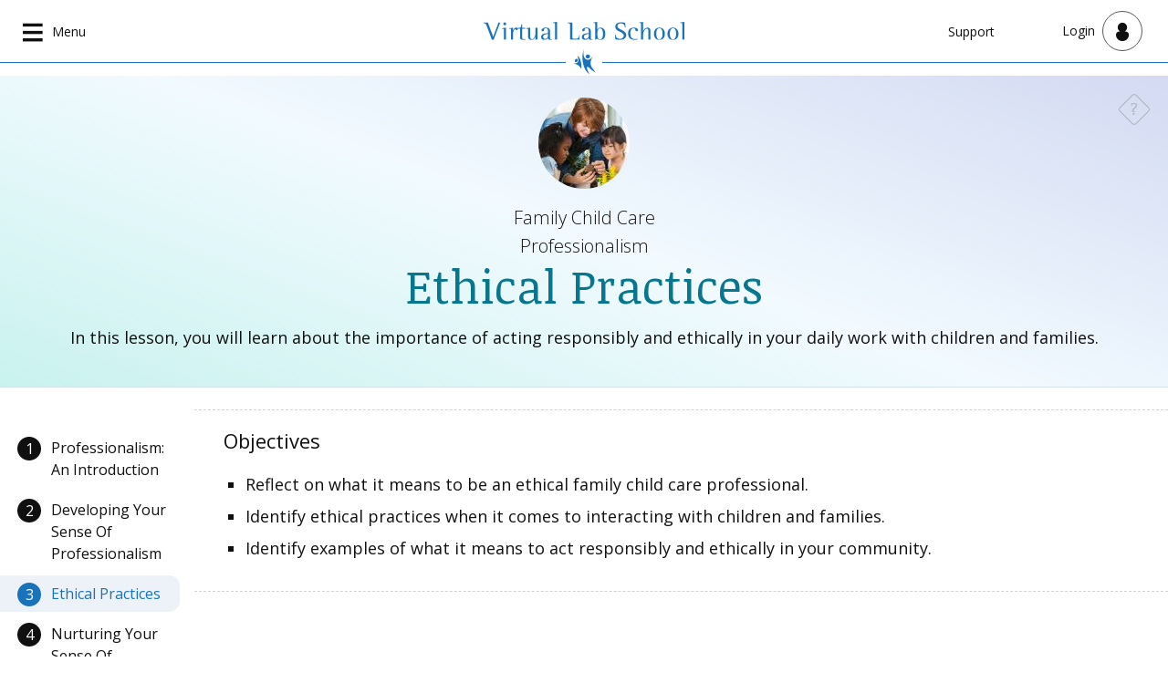

--- FILE ---
content_type: text/html; charset=UTF-8
request_url: https://www.virtuallabschool.org/fcc/professionalism/lesson-3
body_size: 13421
content:

<!DOCTYPE html>
<html lang="en" dir="ltr">
  <head>
    <meta charset="utf-8" />
<script async src="/sites/default/files/google_analytics/gtag.js?t9h4iq"></script>
<script>window.dataLayer = window.dataLayer || [];function gtag(){dataLayer.push(arguments)};gtag("js", new Date());gtag("set", "developer_id.dMDhkMT", true);gtag("config", "UA-45937102-1", {"groups":"default","anonymize_ip":true,"page_placeholder":"PLACEHOLDER_page_path","allow_ad_personalization_signals":false});</script>
<link rel="apple-touch-icon" sizes="180x180" href="/themes/custom/vls/assets/images/apple-touch-icon.png?v=69BzlyRk9Q"/>
<link rel="icon" type="image/png" sizes="32x32" href="/themes/custom/vls/assets/images/favicon-32x32.png?v=69BzlyRk9Q"/>
<link rel="icon" type="image/png" sizes="16x16" href="/themes/custom/vls/assets/images/favicon-16x16.png?v=69BzlyRk9Q"/>
<link rel="shortcut icon" href="/themes/custom/vls/assets/images/favicon.ico?v=69BzlyRk9Q"/>
<meta name="msapplication-TileColor" content="#3774a9"/>
<meta name="theme-color" content="#3774a9"/>
<meta name="favicon-generator" content="Drupal responsive_favicons + realfavicongenerator.net" />
<meta name="Generator" content="Drupal 10 (https://www.drupal.org)" />
<meta name="MobileOptimized" content="width" />
<meta name="HandheldFriendly" content="true" />
<meta name="viewport" content="width=device-width, initial-scale=1.0" />
<link rel="canonical" href="https://www.virtuallabschool.org/fcc/professionalism/lesson-3" />
<link rel="shortlink" href="https://www.virtuallabschool.org/node/12801" />

    <title>Ethical Practices | Virtual Lab School</title>
    <link rel="stylesheet" media="all" href="/sites/default/files/css/css_fAe89HMT7VwhU2xm_wbuTCzEfetVEZirXuIrQffdr70.css?delta=0&amp;language=en&amp;theme=vls&amp;include=eJxtylEOwyAMA9ALoXIkFCClqSigOHTd7VdNmvax_UT2cwhgC9J2TtbVJ2BJmcKgwgjUcqBkcooJw9HvL_e_fAhSmFq4mYtsxhr4Gh2cwyr1rvD3xkrVpa7ss85BdaGdLjdIqSiNDR_-yjLbmLEKNs4OTxgfPhLYncIP-Pddjp5nvanCr70Z3qnUHqm-AOeJXYc" />
<link rel="stylesheet" media="all" href="https://fonts.googleapis.com/css?family=Noticia+Text:400,700|Open+Sans:300,400,600,700,800&amp;display=swap" />
<link rel="stylesheet" media="all" href="/sites/default/files/css/css_ieqwDmg8_ASlns_LmBTQs3obOos_dahWVjutsw-P3BA.css?delta=2&amp;language=en&amp;theme=vls&amp;include=eJxtylEOwyAMA9ALoXIkFCClqSigOHTd7VdNmvax_UT2cwhgC9J2TtbVJ2BJmcKgwgjUcqBkcooJw9HvL_e_fAhSmFq4mYtsxhr4Gh2cwyr1rvD3xkrVpa7ss85BdaGdLjdIqSiNDR_-yjLbmLEKNs4OTxgfPhLYncIP-Pddjp5nvanCr70Z3qnUHqm-AOeJXYc" />
<link rel="stylesheet" media="all" href="/sites/default/files/css/css_TeV-BFCBs779pl-e3v9If25R_fdX4vs-SPjNRXSr7HM.css?delta=3&amp;language=en&amp;theme=vls&amp;include=eJxtylEOwyAMA9ALoXIkFCClqSigOHTd7VdNmvax_UT2cwhgC9J2TtbVJ2BJmcKgwgjUcqBkcooJw9HvL_e_fAhSmFq4mYtsxhr4Gh2cwyr1rvD3xkrVpa7ss85BdaGdLjdIqSiNDR_-yjLbmLEKNs4OTxgfPhLYncIP-Pddjp5nvanCr70Z3qnUHqm-AOeJXYc" />

    
  </head>
  <body class="page-node-12801 path-fcc-professionalism-lesson-3 user-not-logged-in path-node page-node-type-lesson">
        <a href="#main-content" class="visually-hidden focusable">
      Skip to main content
    </a>
    
      <div class="dialog-off-canvas-main-canvas" data-off-canvas-main-canvas>
    <div class="layout-container">
  <header role="banner" class="header">
    <div class="navigation navbar">
      <div class="header--left primary-menu--outer-wrapper dropdown">
        <button class="btn btn-secondary dropdown-toggle hamburger-icon" type="button" id="primaryMenuDropdown" data-toggle="dropdown" aria-label="Open main navigation" aria-haspopup="true" aria-expanded="false">
          <span class="btn-label btn-label__main-menu">Menu</span>
        </button>
                <nav class="dropdown-menu" aria-labelledby="primaryMenuDropdown">
    
<div class="views-exposed-form bef-exposed-form block-block-header-global-search" data-bef-auto-submit="" data-bef-auto-submit-delay="500" data-bef-auto-submit-minimum-length="3" data-bef-auto-submit-full-form="" data-drupal-selector="views-exposed-form-vls-global-search-page-1" id="block-block-header-global-search">
  
    
      <form action="/search/site" method="get" id="views-exposed-form-vls-global-search-page-1-form-1" accept-charset="UTF-8">
  <div class="form-group js-form-item form-item js-form-type-textfield form-item-search-api-fulltext js-form-item-search-api-fulltext">
      <label for="edit-search-api-fulltext">Enter terms to search</label>
        <input data-drupal-selector="edit-search-api-fulltext" type="text" id="edit-search-api-fulltext" name="search_api_fulltext" value="" size="30" maxlength="128" placeholder="search" class="form-text form-control" />

        </div>
<div data-drupal-selector="edit-actions" class="form-actions js-form-wrapper form-wrapper edit-actions" id="edit-actions"><input data-bef-auto-submit-click="" data-drupal-selector="edit-submit-vls-global-search" type="submit" id="edit-submit-vls-global-search" value="Search" class="button js-form-submit form-submit btn btn-primary" title="Submit" />
</div>


</form>

  </div>

  
                  <ul class="vls-main-menu">
                                  
                    
                      
      <li class="vls-main-menu--item vls-professional-development vls-main-menu--item vls-main-menu--item__expanded">
                                <a href="/learn" class="vls-main-menu--link vls-icon" data-drupal-link-system-path="learn">VLS Professional Development</a>
                                    <ul class="vls-main-menu--submenu">
                                  
            
      <li class="vls-main-menu--submenu-item infants--toddlers">
                                <a href="/infant-toddler" class="vls-main-menu--link" data-drupal-link-system-path="taxonomy/term/137">Infants &amp; Toddlers</a>
              </li>
                              
            
      <li class="vls-main-menu--submenu-item preschool">
                                <a href="/preschool" class="vls-main-menu--link" data-drupal-link-system-path="taxonomy/term/138">Preschool</a>
              </li>
                              
            
      <li class="vls-main-menu--submenu-item school-age">
                                <a href="/school-age" class="vls-main-menu--link" data-drupal-link-system-path="taxonomy/term/139">School-Age</a>
              </li>
                              
            
      <li class="vls-main-menu--submenu-item family-child-care">
                                <a href="/fcc" class="vls-main-menu--link" data-drupal-link-system-path="taxonomy/term/8286">Family Child Care</a>
              </li>
                              
            
      <li class="vls-main-menu--submenu-item youth">
                                <a href="/youth" class="vls-main-menu--link" data-drupal-link-system-path="taxonomy/term/12201">Youth</a>
              </li>
                              
            
      <li class="vls-main-menu--submenu-item training--curriculum-specialist">
                                <a href="/tcs" class="vls-main-menu--link" data-drupal-link-system-path="taxonomy/term/140">Training &amp; Curriculum Specialist</a>
              </li>
                              
            
      <li class="vls-main-menu--submenu-item management">
                                <a href="/management" class="vls-main-menu--link" data-drupal-link-system-path="taxonomy/term/141">Management</a>
              </li>
                              
            
      <li class="vls-main-menu--submenu-item focused-topics">
                                <a href="/focused-topics" class="vls-main-menu--link" data-drupal-link-system-path="taxonomy/term/8736">Focused Topics</a>
              </li>
                              
            
      <li class="vls-main-menu--submenu-item about-vls">
                                <a href="/about" class="vls-main-menu--link" data-drupal-link-system-path="node/4533">About VLS</a>
              </li>
                              
            
      <li class="vls-main-menu--submenu-item support">
                                <a href="/support" class="vls-main-menu--link" data-drupal-link-system-path="node/4532">Support</a>
              </li>
                              
            
      <li class="vls-main-menu--submenu-item news">
                                <a href="/news" class="vls-main-menu--link" data-drupal-link-system-path="news">News</a>
              </li>
        </ul>
  
              </li>
                              
            
      <li class="vls-main-menu--item elm-curriculum">
                                <a href="/elm-curriculum" class="vls-main-menu--link">ELM Curriculum</a>
              </li>
        </ul>
  


</nav>

      </div>
      <div class="header--middle">
                
<div id="block-vls-branding" class="block-vls-branding">
  
    
      <div class="navbar-header">
    <a class="navbar-brand" href="/" title="Virtual Lab School" rel="home">
      <img src="/themes/custom/vls/assets/images/vls-logo-text.svg" alt="" class="navbar-brand--logo" />
      <img src="/themes/custom/vls/assets/images/vls-logo-text-short.svg" alt="" class="navbar-brand--logo-short" />
      <h1 class="sr-only">Virtual Lab School</h1>
    </a>
  </div>
  </div>

      </div>
      <div class="header--right">
                <nav role="navigation" aria-labelledby="block-navbarsupport-menu" id="block-navbarsupport">
            
  <h2 class="visually-hidden" id="block-navbarsupport-menu">Navbar Support</h2>
  

        
                  <ul class="vls-navbar-support-menu">
                                  
            
      <li class="vls-navbar-support-menu--item support">
                                <a href="/support" class="d-none d-md-flex vls-navbar-support-menu--link" data-drupal-link-system-path="node/4532">Support</a>
              </li>
        </ul>
  


  </nav>

        <div class="secondary-menu dropdown">
          <button class="btn btn-secondary dropdown-toggle" type="button" id="secondaryMenuDropdown" data-toggle="dropdown" aria-label="Open user menu" aria-haspopup="true" aria-expanded="false">
                          <span class="btn-label btn-label__login">Login</span>
                      </button>
          <div class="secondary-menu--inner-wrapper dropdown-menu" aria-labelledby="secondaryMenuDropdown">
                          
<div id="block-userlogin" role="form" class="secondary-menu--login">
  
      <h2 class="secondary-menu--login__title h6" title="Registration is currently limited to VLS Partner Programs only. For more information, or to inquire about your program becoming a partner, visit our Support page.">Installation Staff Login</h2>
    
      <form class="user-login-form" data-drupal-selector="user-login-form" action="/fcc/professionalism/lesson-3?destination=/fcc/professionalism/lesson-3" method="post" id="user-login-form" accept-charset="UTF-8">
  <div class="form-group js-form-item form-item js-form-type-textfield form-item-name js-form-item-name">
      <label for="edit-name" class="js-form-required form-required">Email or username</label>
        <input autocorrect="none" autocapitalize="none" spellcheck="false" autocomplete="username" data-drupal-selector="edit-name" aria-describedby="edit-name--description" type="text" id="edit-name" name="name" value="" size="15" maxlength="254" class="form-text required form-control" required="required" aria-required="true" />

            <div id="edit-name--description" class="description">
      Enter your email address or username.
    </div>
  </div>
<div class="form-group js-form-item form-item js-form-type-password form-item-pass js-form-item-pass">
      <label for="edit-pass" class="js-form-required form-required">Password</label>
        <input autocomplete="current-password" data-drupal-selector="edit-pass" aria-describedby="edit-pass--description" type="password" id="edit-pass" name="pass" size="15" maxlength="128" class="form-text required form-control" required="required" aria-required="true" />

            <div id="edit-pass--description" class="description">
      Enter the password that accompanies your email address.
    </div>
  </div>
<input autocomplete="off" data-drupal-selector="form-q8hjuwo0wsifaferatosnyeqli1rt4nzxxvz6cqxf7g" type="hidden" name="form_build_id" value="form-Q8hjUWo0WSiFaferaToSNYEQLI1RT4nZxXVZ6cQXf7g" class="form-control" />
<input data-drupal-selector="edit-user-login-form" type="hidden" name="form_id" value="user_login_form" class="form-control" />
<div data-drupal-selector="edit-actions" class="form-actions js-form-wrapper form-wrapper edit-actions--2" id="edit-actions--2"><input data-drupal-selector="edit-submit" type="submit" id="edit-submit" name="op" value="Log in" class="button js-form-submit form-submit btn btn-primary" title="Submit" />
</div>

</form>
<ul><li><a href="/user/password" title="Send password reset instructions via email." class="request-password-link">Reset your password</a></li></ul>
  </div>

                      </div>
        </div>
      </div>
    </div>
    <div class="bowtie"></div>
  </header>

  

    <div class="region-help">
    <div data-drupal-messages-fallback class="hidden"></div>

  </div>


  <main class="main d-sm-flex flex-sm-wrap">
    <a id="main-content" tabindex="-1"></a>
          
  <header class="region-inner-hero col-12 p-0">
    
<div class="views-element-container block-views-block-lessons-block-2" id="block-views-block-lessons-block-2">
  
    
      <div><div class="view view-lessons view-id-lessons view-display-id-block_2 js-view-dom-id-abcbeb05e293f8563a5e1e772d7920a6383b3f7e61575f4a77db8edeb0fccddf">
  
    
      
      <div class="view-content">
          <div class="views-row inner-hero">
    <div class="container">
      <aside class="help-container">
        <a class="help-icon" href="/support/articles/lesson-overview" title="Related support" target="_blank"><span class="help-text">?</span><span class="sr-only">Need additional clarification? Click to open the support page for this content.</span></a>
      </aside><div class="views-field views-field-field-track-image"><div class="field-content">  <img loading="lazy" src="/sites/default/files/styles/thumbnail/public/prof_DC_iStock_000062994601_Small_1_0.jpg?itok=gXlzmUQo" width="100" height="100" alt="" />


</div></div><div class="views-field views-field-name"><span class="field-content"><a href="/fcc" hreflang="en">Family Child Care</a></span></div><div class="views-field views-field-field-track"><div class="field-content"><a href="/fcc/professionalism" hreflang="en">Professionalism</a></div></div><div class="views-field views-field-title"><h1 class="field-content">Ethical Practices</h1></div><div class="views-field views-field-field-summary"><div class="field-content"><p>In this lesson, you will learn about the importance of acting responsibly and ethically in your daily work with children and families.</p>
</div></div></div>
  </div>

    </div>
  
          </div>
</div>

  </div>

  </header>

    
    
              <aside class="layout-sidebar col-lg-2">
          <div class="region-sidebar">
    
<div class="views-element-container block-views-block-lessons-block-1" id="block-views-block-lessons-block-1">
  
    
      <div>

<nav class="js-view-dom-id-c5ec4b966ee9161708a05dceca9f390950507a3db6aefc2009e5965463886bf7 lessons-navigation">
  
  
  

  
  
  

  <button class="dropdown-toggle" type="button" id="lessonsDropdownButton" data-toggle="dropdown" aria-haspopup="true" aria-expanded="false">Lesson Navigation</button>

  <div class="lessons-dropdown__wrapper">
  
  <ol class="lessons-dropdown__list dropdown-menu" aria-labelledby="lessonsDropdownButton">

          <li class="lessons-dropdown__item dropdown-item  "><div class="views-field views-field-field-lesson-number"><div class="field-content">1</div></div><div class="views-field views-field-title"><span class="field-content"><a href="/fcc/professionalism/lesson-1" hreflang="en">Professionalism: An Introduction</a></span></div></li>
          <li class="lessons-dropdown__item dropdown-item  "><div class="views-field views-field-field-lesson-number"><div class="field-content">2</div></div><div class="views-field views-field-title"><span class="field-content"><a href="/fcc/professionalism/lesson-2" hreflang="en">Developing Your Sense Of Professionalism </a></span></div></li>
          <li class="lessons-dropdown__item dropdown-item  "><div class="views-field views-field-field-lesson-number"><div class="field-content">3</div></div><div class="views-field views-field-title"><span class="field-content"><a href="/fcc/professionalism/lesson-3" hreflang="en">Ethical Practices</a></span></div></li>
          <li class="lessons-dropdown__item dropdown-item  "><div class="views-field views-field-field-lesson-number"><div class="field-content">4</div></div><div class="views-field views-field-title"><span class="field-content"><a href="/fcc/professionalism/lesson-4" hreflang="en">Nurturing Your Sense Of Professionalism</a></span></div></li>
    
  </ol>

</div>

    

  
  

  
  
</nav>
</div>

  </div>

  </div>

      </aside>
        
        <div class="layout-content p-0 container-fluid col-sm-12 col-lg-10 col-xl-8 ml-xl-0">
                        <div class="container__has-sidebar">
                    <div class="region-content">
    
<div id="block-vls-content" class="block-vls-content">
  
    
      


<article data-history-node-id="12801" id="full-lesson-12801">
  <div>
        
  <div class="field field--name-field-objectives field--type-text-long field--label-above">
    <div class="field__label">Objectives</div>
              <div class="field__item"><ul><li>Reflect on what it means to be an ethical family child care professional.</li><li>Identify ethical practices when it comes to interacting with children and families.</li><li>Identify examples of what it means to act responsibly and ethically in your community.</li></ul></div>
          </div>


    
    

    
      <h2 class="field-content-section learn">
      <span class="field-content-section__text">Learn</span>
    </h2>
          <div class="field field--name-body field--type-text-with-summary field--label-hidden" id="learn">
        <h2 class="know-heading">Know</h2><blockquote><p>“Your beliefs become your thoughts. Your thoughts become your words. Your words become your actions. Your actions become your habits. Your habits become your values. Your values become your destiny.”<cite> — Unknown</cite></p></blockquote><p>As a family child care provider, you may be faced with challenging ethical issues. Being reflective as a child care provider and living your core values are critical traits, because you work with our country’s most precious resource: young children. Protecting the privacy of children and their families should always be foremost in your mind. You should have well-planned procedures for addressing complex situations, as ethical dilemmas can occur in your home and out in the community. So where do you find informed solutions about the challenging situations that you face and how do you reflect on ethical behavior?</p><p>The National Association for the Education of Young Children (NAEYC), the largest professional organization in the field of early care and education, has developed the Code of Ethical Conduct to guide professional behavior and to support child care providers in moral and ethical implications. The code of ethics describes what the child care profession should be, how providers should behave, and the values and moral obligations that professionals are expected to honor. While the Code of Ethical Conduct will help you navigate ethical issues that you face in your daily work, it really is the foundation for all your work with children and families.</p><p>One of the authors of the NAEYC Code of Ethical Conduct, Stephanie Feeney, describes terms that are often used in discussions of personal and professional ethics in a 2010 article in<em> Young Children </em>(p. 73):</p><div class="my-5" style="background-color:#FBF8F1;padding:1em;"><p><strong>Ethics</strong> is the study of right and wrong, duties and obligations. It involves critical reflection on morality and the ability to make choices between values and to examine the moral dimensions of relationships.</p><p><strong>Professional Ethics</strong> involves reflection on professional responsibility that is carried out collectively and systematically by the membership of a profession. Professional ethical judgments are a guide to what we ought to do and not do as professionals.</p><p><strong>Code of Ethics</strong> is a document that maps the profession’s responsibility to society. It conveys a sense of the mission of a field and acknowledges the obligations its members share in meeting their responsibilities. It supports practitioners in their work, so they base their decisions not on their individual values and morality, but on the core values of the profession.</p><p><strong>Ethical Responsibilities </strong>are behaviors that one must or must not engage in. Ethical responsibilities are clearly defined and spelled out in the Code of Ethical Conduct.</p></div><p>A professional code of ethics can be of assistance when making professional decisions. It provides those who work with vulnerable populations (including children, youth, and individuals with disabilities) with a framework for addressing problems that may arise in daily interactions</p><h3>The Importance of Being an Ethical Child Care Provider</h3><h4>Responsible and Ethical Practices</h4><p>Participation in professional development opportunities can help ensure that you are aware of responsible and ethical practices in your work with families and children. Belonging to a supportive group with other family child care providers where you can process ethical issues and confidentially share experiences can help you as you make decisions for your program. Some family child care providers are able to do this locally in face-to-face meetings, and others may join online groups.</p><p class="eos-replaced">In your work with families, you will encounter different parenting practices and beliefs. Situations may arise where you will need the guidance of other providers to learn how to work in collaboration with families who may have different beliefs and child-rearing practices from your own.</p><h4>Professional Ethics Lived Day by Day</h4><p class="eos-replaced">Professional ethics are not something to review and then place in a drawer; they are lived every day in discussions with children, in supporting families from different backgrounds, and in participating in community partnerships. Adhering to high-quality professional standards is critical for children and families in your care.</p><p class="eos-replaced">Your ethical responsibilities include a commitment to children, families, and the community. As a family child care provider you are responsible for providing safe, healthy, and responsive care to all children. You are also responsible for collaborating with families to support children’s optimal learning and development. Lastly, you have a responsibility to the community to provide high quality care that meets the various needs of families.</p><p>You have an obligation to act responsibly and ethically at all times. You are accountable for your actions and maintaining high professional standards should always be your priority.</p><p>In the <em>Acting Responsibly and Ethically</em> resource located in the Learn section of this lesson, you can find examples of codes of ethical conduct. One valuable resource for family child care professionals is the <a href="https://www.naeyc.org/sites/default/files/globally-shared/downloads/PDFs/resources/position-statements/Ethics%20Position%20Statement2011_09202013update.pdf" target="_new">NAEYC Professional Code of Ethical Conduct and Statement of Commitment</a>, which outlines core values and ethical responsibilities specific to working with young children, families, colleagues, and the community.</p><p>Your core values and philosophy will guide professional behavior. Knowing this information should be of particular importance to you and your work.</p><h3>Maintaining Confidentiality: Children and Families</h3><div class="my-5" style="background-color:#F9F0FF;margin:1em auto;padding:1em;"><p><em>Lani, a friend of yours, dropped by your home and saw one of the children you provide care for, Millie, age 6, engaging in some challenging behavior. Lani is curious about the way you are coping with 6-year old Millie’s behaviors. On Sunday, during lunch at a local restaurant Lani asks you what is going on with little Millie that is causing her to “act up” and what you are doing about it. Lani is also a friend of Millie’s aunt and she wants to reassure her that you are addressing Millie’s challenging behavior.</em></p><p><em>You respond to Lani, “I am working with Millie and her parents to address her behavior.” You are careful not to discuss confidential information about any individual child or family with Lani or any other adult other than Millie’s parents. You are a professional with a strong understanding of the importance of maintaining confidentiality about the children you care for each day.</em></p></div><p>Maintaining confidentiality is a crucial part of professionalism. State and federal laws (e.g., the Privacy Act of 1974) protect individuals’ right to privacy. As a family child care provider, you should respect and protect the privacy of <em>all </em>children and families. When you work so closely together on behalf of children and families, you may become friends with some families. You may also encounter friends and relatives of children you care for when you are out in the community.</p><p>When you attend events in your community, you may be asked confidential information about a child by someone who is not the child’s parent. You may only share confidential information about a child with the child’s parents and those professionals for whom the parents have signed a release of information form, such as a school district special educator, a social worker, etc. <em>Always talk with the child’s parents about who is allowed to have confidential information about their child.</em><strong> </strong>In the example above, it would be a breach of confidentiality for you to discuss Millie’s behavior with anyone except her parents.</p><p>Confidentiality and maintaining a professional image on social media and networking sites is also important.&nbsp; Information you may choose to share on your personal page could have a long-term professional effect on you and your family child care business. Photographs or information about children and families should never be shared on social media without permission from parents. You should always consider how new technologies can affect children and families and respect confidentiality at all times.&nbsp;</p><p>It is your responsibility to familiarize yourself with your local licensing requirements for confidentiality as they pertain to children and families.&nbsp;You can address confidentiality in your parent handbook that you will provide to each family. Parents need to know you will always maintain their trust and confidence. If you employ an assistant or volunteer in your child care home, you must be sure that he or she is made aware of the importance of maintaining confidentiality. Your family members who are regularly in your home must also maintain confidentiality about the children you serve and their families.</p><h4>Mandated Reporters</h4><p>Another aspect of professionalism is always being aware of child abuse and neglect policies. It is important that you understand your role in making sure that children in your care are safe and secure. If you are a licensed family child care provider, you may be required to complete training on the role of a mandated reporter.&nbsp;Refer back to the Family Child Care Child Abuse courses if you need a refresher on your role as a mandated reporter.&nbsp;</p><h2 class="see-heading">See</h2><p>As a family child care provider, you are the person families and children will look to for guidance on difficult decisions. In working with children birth to age eight, you can always refer to the <em>NAEYC Professional Code of Ethical Conduct and Statement of Commitment</em> to guide you in decision-making. Your core values and philosophy will guide professional behavior. Watch the video below to learn more about how ethics impacts your role as a provider.</p><div class="eos-replaced"><figure class="vls-video"><header><h1>Ethical Practices</h1></header><p><video class="vls_video" controls crossorigin="anonymous" data-mediaid="6065" preload="auto">
                <source src="https://stream.virtuallabschool.org/professionalism/6065/6065-480.mp4" type="video/mp4">
                <track kind="captions" label="English" src="https://stream.virtuallabschool.org/professionalism/6065/6065.vtt" srclang="en">
                Video not available
            </video></p><figcaption>Hear providers as they reflect on the importance of being ethical.</figcaption></figure></div><h2 class="do-heading">Do</h2><p>Acting responsibly and ethically should be at the core of your practice as a family child care professional. In your daily interactions with children, families, and community members, engage in the following:</p><ul><li>Keep information about children and their families confidential. This refers to reviewing child and family records or having conversations with other people you know in the community. &nbsp;</li><li>When you know confidential information about a child or family member, use that information to support and provide resources for them, not to place your own personal judgement. If individuals ask you for confidential information about children that you care for in your home (or their families), explain to them that you are unable to share confidential information.</li><li class="eos-replaced">Treat each child and family member with respect and acknowledge individual differences. Get to know the children in your care (and their families) and incorporate those interests or practices in your daily work.</li><li class="eos-replaced">Plan experiences and provide materials free from negative assumptions.</li><li>Recognize and celebrate the contributions of each child and family in your care.</li><li>Act in a responsible, reliable, and dependable manner.</li><li>Support practices that are ethical, responsible, and developmentally appropriate. Familiarize yourself with your licensing authority’s regulations, standards, and expectations for professional behavior.</li></ul><p>The contents of this Do list are also available in the Learn section attachments section. You may want to refer to it in your daily work.</p>
      </div>
      
      <div class="field field--name-field-learn-activities-nodes field--type-entity-reference field--label-hidden field__items">
              <div class="field__item">
  
<a href="/fcc/professionalism/lesson-3/act/20591" class="activity-node-wrapper" rel="bookmark" target="_blank">
  <article data-history-node-id="20591" class="guide">

    
          <h2><span>Acting Responsibly and Ethically</span>

      </h2>
        

    
    <div class="activity-node-content">
          To cultivate your professionalism, employ these tips in your daily practice
        </div>
    
                                

  </article>
</a>
</div>
          </div>
  
      <h2 class="field-content-section explore">
      <span class="field-content-section__text">Explore</span>
    </h2>
          <div class="field field--name-field-directions field--type-text-long field--label-hidden field__item" id="explore">
        <p>Ethical dilemmas occur from time to time in family child care programs. The National Association for the Education of Young Children’s (NAEYC) Ethics Position Statement provides guidance that can help family child care providers address these dilemmas on ethical responsibilities in their work with children, families, colleagues, and communities. In the <em>Making Ethical Decisions in Early Childhood Settings</em> activity, you will reflect on these guiding principles as you consider how to respond to ethical dilemmas that may arise in your family child care program. Share your responses with your trainer, coach, or family child care administrator.</p>
      </div>
      


      <div class="field field--name-field-explore-activities-nodes field--type-entity-reference field--label-hidden field__items">
              <div class="field__item">
  
<a href="/fcc/professionalism/lesson-3/act/20586" class="activity-node-wrapper" rel="bookmark" target="_blank">
  <article data-history-node-id="20586" class="reflection">

    
          <h2><span>Making Ethical Decisions in Family Child Care Settings </span>

      </h2>
        

    
    <div class="activity-node-content">
          Use your child development knowledge and the NAEYC Code of Ethical Conduct to solve these dilemmas
        </div>
    
                              <div class="field field--name-field-required field--type-boolean field--label-hidden required field__item">Required: Complete and review this document with your trainer, coach, or administrator</div>
                    

  </article>
</a>
</div>
          </div>
  
      <h2 class="field-content-section apply">
      <span class="field-content-section__text">Apply</span>
    </h2>
          <div class="field field--name-field-apply field--type-text-long field--label-hidden field__item" id="apply">
        <p>Review the resources in the <em>Professionalism and Ethics Resources </em>activity to learn more about professionalism and ethical responsibilities to children, youth, and families.</p>
      </div>
      
      <div class="field field--name-field-apply-activities-nodes field--type-entity-reference field--label-hidden field__items">
              <div class="field__item">
  
<a href="/fcc/professionalism/lesson-3/act/25996" class="activity-node-wrapper" rel="bookmark" target="_blank">
  <article data-history-node-id="25996" class="extended-learning">

    
          <h2><span>Professionalism and Ethics Resources   </span>

      </h2>
        

    
    <div class="activity-node-content">
          Increase your awareness of ethical responsibilities
        </div>
    
                                

  </article>
</a>
</div>
          </div>
  
            <div class="field field--name-field-glossary field--type-entity-reference-revisions field--label-hidden field__items">
          <h2>Glossary</h2>
                  <div class="field__item">  <div class="paragraph node__content__glossary__item paragraph--type--glossary paragraph--view-mode--default">
          <dt class="node__content__glossary__term">Code of Ethics:</dt>
      <dd>A document that lists the obligations of professionals in a field, including their responsibility to society and to those they interact with; it allows practitioners to base their decisions on the core values of the profession rather than their individual values (Feeney, 2010)</dd>
      </div>
</div>
                  <div class="field__item">  <div class="paragraph node__content__glossary__item paragraph--type--glossary paragraph--view-mode--default">
          <dt class="node__content__glossary__term">Ethics:</dt>
      <dd>The study of right and wrong, duties, and obligations; it involves critical reflection on morality and the ability to make choices between values and to examine the moral dimensions of relationships (NAEYC, 2011)</dd>
      </div>
</div>
                  <div class="field__item">  <div class="paragraph node__content__glossary__item paragraph--type--glossary paragraph--view-mode--default">
          <dt class="node__content__glossary__term">Professional Ethics:</dt>
      <dd>Professional responsibility that is carried out collectively and systematically by the membership of a profession; a guide to what we ought to do and not do as professionals (Feeney, 2010)</dd>
      </div>
</div>
              </div>
      <div id="vls-lesson-assessment-form"><h2 class="field-content-section demonstrate">
  <span class="field-content-section__text">Demonstrate</span>
</h2>
<form class="vls-assessment-form" data-drupal-selector="vls-assessment-form" action="/fcc/professionalism/lesson-3" method="post" id="demonstrate" accept-charset="UTF-8">
  <fieldset data-twig-suggestion="vls_assessment_form" data-drupal-selector="edit-question-0" id="edit-question-0--wrapper" class="fieldgroup form-composite required js-form-item form-item js-form-wrapper form-wrapper" required="required" aria-required="true" role="radiogroup">
      <legend>
    <span class="fieldset-legend js-form-required form-required">True or false? You may share confidential information about a child or youth with anyone who asks.</span>
  </legend>
  <div class="fieldset-wrapper">
            <div id="edit-question-0"><div class="form-group js-form-item form-item js-form-type-radio form-item-question-0 js-form-item-question-0">
        <input data-twig-suggestion="vls_assessment_form" data-drupal-selector="edit-question-0-0" type="radio" id="edit-question-0-0" name="question_0" value="0" class="form-radio form-control" />

        <label for="edit-question-0-0" class="option">True</label>
      </div>
<div class="form-group js-form-item form-item js-form-type-radio form-item-question-0 js-form-item-question-0">
        <input data-twig-suggestion="vls_assessment_form" data-drupal-selector="edit-question-0-1" type="radio" id="edit-question-0-1" name="question_0" value="1" class="form-radio form-control" />

        <label for="edit-question-0-1" class="option"> False</label>
      </div>
</div>

          </div>
</fieldset>
<div class="feedback feedback--" id="feedback_for_question_0"></div><input autocomplete="off" data-drupal-selector="form-ibrmtdnfi2zgqt8totnrmsioubi-z0ok4ohmxa-r0s" type="hidden" name="form_build_id" value="form-_ibrMTDnfi2ZgQT8TOTnRMsiouBI_Z0oK4OhMxA-R0s" class="form-control" />
<input data-drupal-selector="edit-vls-assessment-form" type="hidden" name="form_id" value="vls_assessment_form" class="form-control" />
<fieldset data-twig-suggestion="vls_assessment_form" data-drupal-selector="edit-question-1" id="edit-question-1--wrapper" class="fieldgroup form-composite required js-form-item form-item js-form-wrapper form-wrapper" required="required" aria-required="true" role="radiogroup">
      <legend>
    <span class="fieldset-legend js-form-required form-required">Which of the following can help the most when you need assistance making professional decisions?</span>
  </legend>
  <div class="fieldset-wrapper">
            <div id="edit-question-1"><div class="form-group js-form-item form-item js-form-type-radio form-item-question-1 js-form-item-question-1">
        <input data-twig-suggestion="vls_assessment_form" data-drupal-selector="edit-question-1-0" type="radio" id="edit-question-1-0" name="question_1" value="0" class="form-radio form-control" />

        <label for="edit-question-1-0" class="option">Input from the child’s or youth’s past caregivers and teachers.</label>
      </div>
<div class="form-group js-form-item form-item js-form-type-radio form-item-question-1 js-form-item-question-1">
        <input data-twig-suggestion="vls_assessment_form" data-drupal-selector="edit-question-1-1" type="radio" id="edit-question-1-1" name="question_1" value="1" class="form-radio form-control" />

        <label for="edit-question-1-1" class="option">Insights from the latest professional journal article.</label>
      </div>
<div class="form-group js-form-item form-item js-form-type-radio form-item-question-1 js-form-item-question-1">
        <input data-twig-suggestion="vls_assessment_form" data-drupal-selector="edit-question-1-2" type="radio" id="edit-question-1-2" name="question_1" value="2" class="form-radio form-control" />

        <label for="edit-question-1-2" class="option">Guidance from your trainer, coach, or administrator, as well as from  a professional code of ethics such as the NAEYC Professional Code of Ethical Conduct and Statement of Commitment or the National After School Association Code of Ethics.</label>
      </div>
<div class="form-group js-form-item form-item js-form-type-radio form-item-question-1 js-form-item-question-1">
        <input data-twig-suggestion="vls_assessment_form" data-drupal-selector="edit-question-1-3" type="radio" id="edit-question-1-3" name="question_1" value="3" class="form-radio form-control" />

        <label for="edit-question-1-3" class="option">Advice you receive from friends.</label>
      </div>
</div>

          </div>
</fieldset>
<div class="feedback feedback--" id="feedback_for_question_1"></div><fieldset data-twig-suggestion="vls_assessment_form" data-drupal-selector="edit-question-2" id="edit-question-2--wrapper" class="fieldgroup form-composite required js-form-item form-item js-form-wrapper form-wrapper" required="required" aria-required="true" role="radiogroup">
      <legend>
    <span class="fieldset-legend js-form-required form-required">Finish this statement: Sharing on social media should be…</span>
  </legend>
  <div class="fieldset-wrapper">
            <div id="edit-question-2"><div class="form-group js-form-item form-item js-form-type-radio form-item-question-2 js-form-item-question-2">
        <input data-twig-suggestion="vls_assessment_form" data-drupal-selector="edit-question-2-0" type="radio" id="edit-question-2-0" name="question_2" value="0" class="form-radio form-control" />

        <label for="edit-question-2-0" class="option">used to freely share photos of children and families in your program.</label>
      </div>
<div class="form-group js-form-item form-item js-form-type-radio form-item-question-2 js-form-item-question-2">
        <input data-twig-suggestion="vls_assessment_form" data-drupal-selector="edit-question-2-1" type="radio" id="edit-question-2-1" name="question_2" value="1" class="form-radio form-control" />

        <label for="edit-question-2-1" class="option">used to share program rosters and families’ contact information.</label>
      </div>
<div class="form-group js-form-item form-item js-form-type-radio form-item-question-2 js-form-item-question-2">
        <input data-twig-suggestion="vls_assessment_form" data-drupal-selector="edit-question-2-2" type="radio" id="edit-question-2-2" name="question_2" value="2" class="form-radio form-control" />

        <label for="edit-question-2-2" class="option">handled carefully; children’s and families’ confidentiality must be maintained at all times.</label>
      </div>
<div class="form-group js-form-item form-item js-form-type-radio form-item-question-2 js-form-item-question-2">
        <input data-twig-suggestion="vls_assessment_form" data-drupal-selector="edit-question-2-3" type="radio" id="edit-question-2-3" name="question_2" value="3" class="form-radio form-control" />

        <label for="edit-question-2-3" class="option">prohibited from all early care and education programs. </label>
      </div>
</div>

          </div>
</fieldset>
<div class="feedback feedback--" id="feedback_for_question_2"></div>
</form>
</div>
  <div class="field field--name-field-references-resources field--type-text-long field--label-above">
    <div class="field__label">References &amp; Resources</div>
              <div class="field__item"><p>Bruno, H. E. &amp; Copeland, T. (2012). <em>Managing legal risks in early childhood programs</em>. New York: Teachers College Press.</p><p>Feeney, S. (2010). Ethics today in early care and education: Review, reflection, and the future. <em>Young Children, 65</em>(2), 72-77.</p><p>Feeney, S., Freeman, N. K., &amp; Pizzolongo, P. (2012). <em>Ethics and the early childhood educator: Using</em> <em>the NAEYC code </em>(2nd ed.)<em>.</em> Washington, DC: National Association for the Education of Young Children.</p><p>National After School Association. (2009). <em>National After School Association Code of Ethics</em>. Retrieved from <a href="https://naaweb.org/resources/code-of-ethics" target="_blank">https://naaweb.org/resources/code-of-ethics</a></p><p paraeid="{24a91073-34c7-47ab-8514-93fb642751b2}{130}" paraid="1013429965">National Association for the Education of Young Children. (2011). <em>Code of ethical conduct and statement of commitment</em>.&nbsp;<a href="https://www.naeyc.org/sites/default/files/globally-shared/downloads/PDFs/resources/position-statements/Ethics%20Position%20Statement2011_09202013update.pdf">https://www.naeyc.org/sites/default/files/globally-shared/downloads/PDFs/resources/position-statements/Ethics%20Position%20Statement2011_09202013update.pdf</a></p><p>National Association for the Education of Young Children. (2019). <em>NAEYC professional standards and competencies for early childhood educators: A position statement of the National Association for the Education of Young Children</em>.<a href="https://www.naeyc.org/sites/default/files/globally-shared/downloads/PDFs/resources/position-statements/standards_and_competencies_ps.pdf">&nbsp;https://www.naeyc.org/sites/default/files/globally-shared/downloads/PDFs/resources/position-statements/standards_and_competencies_ps.pdf</a></p><p>National Association for Family Child Care. (2017). <em>Quality standards for NAFCC accreditation.&nbsp;</em> <a href="https://nafcc.org/accreditation/">https://nafcc.org/accreditation/</a></p></div>
          </div>

  </div>
</article>

  </div>

<div id="block-vlslessonnavigation" class="block-vlslessonnavigation">
  
    
      <div class="d-flex justify-content-between my-5 vls-lesson-navigation-block-container"><a href="/fcc/professionalism/lesson-2" class="vls-btn vls-previous vls-lesson-nav previous-icon previous-link bg-primary text-white text-decoration-none font-weight-bold p-2">Previous Lesson</a><a href="/fcc/professionalism/lesson-4" class="vls-btn vls-next vls-lesson-nav next-icon next-link bg-primary text-white text-decoration-none font-weight-bold p-2">Next Lesson</a></div>

  </div>

  </div>

          
          
                            </div>
                  </div>
    
  </main>

      <footer class="footer">
      

  <div class="footer--links vls-custom-footer w-100">
    
<div id="block-vlsfooter" class="block-vlsfooter">
  
    
      
            <div class="block-content"><div class="vls-bg-gradient-1">
<div class="container py-4">
<div class="row">
<div class="col-12 col-md-8"><a href="/"><img alt="Virtual Lab School" src="https://static.virtuallabschool.org/assets/images/logos/vls-logo-horiz-blue.svg" style="width:240px;"></a>
<ul class="nav flex-column ml-4">
<li class="nav-item"><a class="nav-link disabled" href style="color:#5a5a5a;">Copyright 2023 Virtual Lab School</a></li>
<li class="nav-item"><a class="nav-link disabled" href style="color:#5a5a5a;">USDA Grant 2020-48711-32407</a></li>
<li class="nav-item"><a class="nav-link" href="/legal">Legal: Terms of Use &amp; Privacy Policy</a></li>
</ul>
</div>

<div class="col-12 col-md-4">
<div class="d-md-none w-100 border-top border-vls-mint">&nbsp;</div>

<ul class="nav flex-column pl-2 ml-2 border-vls-mint text-left text-md-right" style="/*border-left:2px dotted rgba(117, 201, 179, .3) !important;*/">
<li class="nav-item"><a class="nav-link" href="/learn">VLS Content</a></li>
<li class="nav-item"><a class="nav-link" href="/about">About VLS</a></li>
<li class="nav-item"><a class="nav-link" href="/news">Discover: News &amp; Articles</a></li>
<li class="nav-item"><a class="nav-link" href="/team">Team &amp; Research</a></li>
<li class="nav-item"><a class="nav-link" href="/support">Support</a></li>
</ul>
</div>
</div>
</div>
</div>

<div class="d-block bg-white p-1">&nbsp;</div>

<div class="d-block bg-vls-blue p-1">&nbsp;</div>
</div>
      
  </div>

  </div>

    </footer>
  
</div>
  </div>

    
    <script type="application/json" data-drupal-selector="drupal-settings-json">{"path":{"baseUrl":"\/","pathPrefix":"","currentPath":"node\/12801","currentPathIsAdmin":false,"isFront":false,"currentLanguage":"en"},"pluralDelimiter":"\u0003","suppressDeprecationErrors":true,"ajaxPageState":{"libraries":"[base64]","theme":"vls","theme_token":null},"ajaxTrustedUrl":{"form_action_p_pvdeGsVG5zNF_XLGPTvYSKCf43t8qZYSwcfZl2uzM":true,"\/fcc\/professionalism\/lesson-3?ajax_form=1":true,"\/search\/site":true},"google_analytics":{"account":"UA-45937102-1","trackOutbound":true,"trackMailto":true,"trackDownload":true,"trackDownloadExtensions":"7z|aac|arc|arj|asf|asx|avi|bin|csv|doc(x|m)?|dot(x|m)?|exe|flv|gif|gz|gzip|hqx|jar|jpe?g|js|mp(2|3|4|e?g)|mov(ie)?|msi|msp|pdf|phps|png|ppt(x|m)?|pot(x|m)?|pps(x|m)?|ppam|sld(x|m)?|thmx|qtm?|ra(m|r)?|sea|sit|tar|tgz|torrent|txt|wav|wma|wmv|wpd|xls(x|m|b)?|xlt(x|m)|xlam|xml|z|zip","trackDomainMode":1},"ajax":{"edit-question-2-3":{"callback":"\\Drupal\\vls_progress\\Form\\VlsAssessmentForm::checkAnswerCallback","wrapper":"feedback_for_question_2","event":"change","url":"\/fcc\/professionalism\/lesson-3?ajax_form=1","httpMethod":"POST","dialogType":"ajax","submit":{"_triggering_element_name":"question_2"}},"edit-question-2-2":{"callback":"\\Drupal\\vls_progress\\Form\\VlsAssessmentForm::checkAnswerCallback","wrapper":"feedback_for_question_2","event":"change","url":"\/fcc\/professionalism\/lesson-3?ajax_form=1","httpMethod":"POST","dialogType":"ajax","submit":{"_triggering_element_name":"question_2"}},"edit-question-2-1":{"callback":"\\Drupal\\vls_progress\\Form\\VlsAssessmentForm::checkAnswerCallback","wrapper":"feedback_for_question_2","event":"change","url":"\/fcc\/professionalism\/lesson-3?ajax_form=1","httpMethod":"POST","dialogType":"ajax","submit":{"_triggering_element_name":"question_2"}},"edit-question-2-0":{"callback":"\\Drupal\\vls_progress\\Form\\VlsAssessmentForm::checkAnswerCallback","wrapper":"feedback_for_question_2","event":"change","url":"\/fcc\/professionalism\/lesson-3?ajax_form=1","httpMethod":"POST","dialogType":"ajax","submit":{"_triggering_element_name":"question_2"}},"edit-question-1-3":{"callback":"\\Drupal\\vls_progress\\Form\\VlsAssessmentForm::checkAnswerCallback","wrapper":"feedback_for_question_1","event":"change","url":"\/fcc\/professionalism\/lesson-3?ajax_form=1","httpMethod":"POST","dialogType":"ajax","submit":{"_triggering_element_name":"question_1"}},"edit-question-1-2":{"callback":"\\Drupal\\vls_progress\\Form\\VlsAssessmentForm::checkAnswerCallback","wrapper":"feedback_for_question_1","event":"change","url":"\/fcc\/professionalism\/lesson-3?ajax_form=1","httpMethod":"POST","dialogType":"ajax","submit":{"_triggering_element_name":"question_1"}},"edit-question-1-1":{"callback":"\\Drupal\\vls_progress\\Form\\VlsAssessmentForm::checkAnswerCallback","wrapper":"feedback_for_question_1","event":"change","url":"\/fcc\/professionalism\/lesson-3?ajax_form=1","httpMethod":"POST","dialogType":"ajax","submit":{"_triggering_element_name":"question_1"}},"edit-question-1-0":{"callback":"\\Drupal\\vls_progress\\Form\\VlsAssessmentForm::checkAnswerCallback","wrapper":"feedback_for_question_1","event":"change","url":"\/fcc\/professionalism\/lesson-3?ajax_form=1","httpMethod":"POST","dialogType":"ajax","submit":{"_triggering_element_name":"question_1"}},"edit-question-0-1":{"callback":"\\Drupal\\vls_progress\\Form\\VlsAssessmentForm::checkAnswerCallback","wrapper":"feedback_for_question_0","event":"change","url":"\/fcc\/professionalism\/lesson-3?ajax_form=1","httpMethod":"POST","dialogType":"ajax","submit":{"_triggering_element_name":"question_0"}},"edit-question-0-0":{"callback":"\\Drupal\\vls_progress\\Form\\VlsAssessmentForm::checkAnswerCallback","wrapper":"feedback_for_question_0","event":"change","url":"\/fcc\/professionalism\/lesson-3?ajax_form=1","httpMethod":"POST","dialogType":"ajax","submit":{"_triggering_element_name":"question_0"}}},"better_exposed_filters":{"autosubmit_exclude_textfield":true},"user":{"uid":0,"permissionsHash":"3918f9d8f4fbd4b9f10a3793a00ced55cb878592159aa48e05af7e2384c859dd"}}</script>
<script src="/sites/default/files/js/js_uKiRhvvOdEB-d9mdsCHFYrZaY36kioWdaiWjOFkXNis.js?scope=footer&amp;delta=0&amp;language=en&amp;theme=vls&amp;include=eJxtzVEOgzAMA9ALwThSlRZTBYWGJS2D269jf9P-4ifLiagVFnDu6pjDwtKjT9SqBm9x4zrE_5WMAiMZkhqm2dpO8qCVzi9w6aXSaX022PVY1LYhq2ZBoO5X5dQ3fmA4xKeZnaJgTCpCu8NuzaKxf_ucAnctPhY6OFNlLTd7QiFjHQ_GC_YGDQtV_w"></script>

  </body>
</html>


--- FILE ---
content_type: text/css
request_url: https://www.virtuallabschool.org/sites/default/files/css/css_TeV-BFCBs779pl-e3v9If25R_fdX4vs-SPjNRXSr7HM.css?delta=3&language=en&theme=vls&include=eJxtylEOwyAMA9ALoXIkFCClqSigOHTd7VdNmvax_UT2cwhgC9J2TtbVJ2BJmcKgwgjUcqBkcooJw9HvL_e_fAhSmFq4mYtsxhr4Gh2cwyr1rvD3xkrVpa7ss85BdaGdLjdIqSiNDR_-yjLbmLEKNs4OTxgfPhLYncIP-Pddjp5nvanCr70Z3qnUHqm-AOeJXYc
body_size: 1606
content:
/* @license GPL-2.0-or-later https://www.drupal.org/licensing/faq */
.views-field-field-activity-category .field-content.cda{visibility:hidden;font-size:1px !important;}.page-node-type-lesson .activity-node-wrapper article.cda::before,.page-node-type-lesson .activity-node-wrapper article.CDA::before{background:url('https://static.virtuallabschool.org/assets/images/icons/activity-cda.png') center center/contain no-repeat;}.mint-highlight-fade{background:rgb(240,255,254);background:linear-gradient(90deg,rgba(240,255,254,1) 0%,rgba(240,255,254,1) 55%,rgba(240,255,254,0) 100%);}#vlsPrintPageWrapper .table-sm .user-textarea,#vlsPrintnPageWrapper .table-sm textarea{padding:0.1rem !important;}#vlsPrintPageWrapper .table-borderless th,#vlsPrintPageWrapper .table-borderless td{border:0;}@media print{#vlsPrintPageWrapper.cda #vlsPrintPageHeader,#vlsPrintPageWrapper.CDA #vlsPrintPageHeader{display:none !important;}#vlsPrintPageWrapper.CDA .cda-title h2{font-size:2em !important;}#vlsPrintPageWrapper.CDA .response *{color:#000 !important;}form.content-moderation-entity-moderation-form{display:none !important;}}
.role-content_reviewer .eos-suppressed,.role-technical_support .eos-suppressed,.role-internal_reviewer .eos-suppressed,.role-content_creator .eos-suppressed,.role-site_administrator .eos-suppressed{color:#da5400;}.role-content_reviewer .eos-replaced,.role-technical_support .eos-replaced,.role-internal_reviewer .eos-replaced,.role-content_creator .eos-replaced,.role-site_administrator .eos-replaced{color:#ad1e6b;}.role-content_reviewer .eos-suppressed::before,.role-technical_support .eos-suppressed::before,.role-internal_reviewer .eos-suppressed::before,.role-content_creator .eos-suppressed::before,.role-site_administrator .eos-suppressed::before{display:inline-block;content:'E-S';padding:0 .25em;background:#eaffb4;}.role-content_reviewer .eos-replaced::before,.role-technical_support .eos-replaced::before,.role-internal_reviewer .eos-replaced::before,.role-content_creator .eos-replaced::before,.role-site_administrator .eos-replaced::before{display:inline-block;content:'E-R';padding:0 .25em;background:#ddd2f6;}body[class*=' path-taxonomy-term-12166'] main,body[class*=' path-taxonomy-term-11941'] main,body[class^='path-focused-topics-creating-gender'] main,body[class*=' path-focused-topics-creating-gender'] main,body[class^='path-focused-topics-creating-cultur'] main,body[class*=' path-focused-topics-creating-cultur'] main
   display:none !important;}body[class*=' path-taxonomy-term-11576'].role-site_administrator main.main,body[class*=' path-taxonomy-term-11691'].role-site_administrator main.main,body[class*=' path-taxonomy-term-11566'].role-site_administrator main.main,body[class*=' path-taxonomy-term-11956'].role-site_administrator main.main,body[class*=' path-taxonomy-term-11571'].role-site_administrator main.main,body[class*=' path-taxonomy-term-11526'].role-site_administrator main.main,body[class*=' path-taxonomy-term-12166'].role-site_administrator main.main,body[class*=' path-taxonomy-term-11941'].role-site_administrator main.main,body[class*=' path-taxonomy-term-12166'].role-content_creator main.main,body[class*=' path-taxonomy-term-11941'].role-content_creator main.main,body[class*=' path-taxonomy-term-12166'].role-headquarters main.main,body[class*=' path-taxonomy-term-11941'].role-headquarters main.main,body[class^='path-focused-topics-creating-gender'].role-headquarters main,body[class*=' path-focused-topics-creating-gender'].role-headquarters main,body[class^='path-focused-topics-creating-cultur'].role-headquarters main,body[class*=' path-focused-topics-creating-cultur'].role-headquarters main,body[class^='path-focused-topics-creating-gender'].role-content_creator main,body[class*=' path-focused-topics-creating-gender'].role-content_creator main,body[class^='path-focused-topics-creating-cultur'].role-content_creator main,body[class*=' path-focused-topics-creating-cultur'].role-content_creator main,body[class^='path-focused-topics-creating-gender'].role-site_administrator main,body[class*=' path-focused-topics-creating-gender'].role-site_administrator main,body[class^='path-focused-topics-creating-cultur'].role-site_administrator main,body[class*=' path-focused-topics-creating-cultur'].role-site_administrator main{display:flex !important;}body[class*=' path-taxonomy-term-12166'] header.header::after,body[class*=' path-taxonomy-term-11941'] header.header::after,body[class^='path-focused-topics-creating-gender'] header.header::after,body[class*=' path-focused-topics-creating-gender'] header.header::after,body[class^='path-focused-topics-creating-cultur'] header.header::after,body[class*=' path-focused-topics-creating-cultur'] header.header::after{display:block;content:'Content Temporarily Unavailable';text-align:center;margin:3em auto;}.vls-card a[href="/focused-topics/creating-gender-safe"],.vls-card a[href="/focused-topics/creating-culturally-responsive"]{cursor:default;pointer-events:none;}.role-content_reviewer .vls-card a,.role-site_administrator .vls-card a,.role-content_creator .vls-card a,.role-headquarters .vls-card a{cursor:pointer;pointer-events:auto;}.vls-card a.btn[href="/focused-topics/creating-gender-safe"],.vls-card a.btn[href="/focused-topics/creating-culturally-responsive"]{visibility:hidden;opacity:1;}.vls-card a.btn[href="/focused-topics/creating-gender-safe"]::before,.vls-card a.btn[href="/focused-topics/creating-culturally-responsive"]::before{display:block;content:'temporarily unavailable';color:black;visibility:visible;opacity:1 !important;}.user-progress #course-row-12166 .load-lessons,.user-progress #course-row-11941 .load-lessons,.user-progress #course-row-12166 .field--name-vls-progress-enroll-course,.user-progress #course-row-11941 .field--name-vls-progress-enroll-course{display:none;}.user-progress #course-row-12166 .progress-table__status,.user-progress #course-row-11941 .progress-table__status{visibility:hidden;}.user-progress #course-row-12166 .progress-table__status::before,.user-progress #course-row-11941 .progress-table__status::before{display:block;visibility:visible;content:'temporarily unavailable'}.user-progress #course-row-12166 a,.user-progress #course-row-11941 a{pointer-events:none !important;cursor:default !important;}.path-recorded-sessions main .view-content::after{display:block;margin:3em auto;padding:3em;max-width:940px;text-align:center;content:'Some of the previously recorded sessions are unavailable and currently under review. We are coordinating with the U.S. Department of Defense’s Office of Military Community and Family Policy to restore these recordings as quickly as possible.';}
main .btn.delete{display:none !important;}.user-progress .progress-table.annual-training-progress .lesson-title{display:inherit !important;visibility:unset !important;}.region-content article img{width:100%;height:auto;}.path-taxonomy-tracks.path-taxonomy-child .view-track-terms.view-display-id-block_1 .inner-hero .views-field-description__value{display:none;visibility:hidden;}#block-block-header-global-search{display:none !important;}li.vls-main-menu--submenu-item.youth{display:none;}.crosswalk-lesson{page-break-inside:avoid;}@media print{#vlsPrintPageWrapper.activity li{margin-left:0;}#vlsPrintPageWrapper.activity [class^='col-'],[class*=' col-']{padding:0;}.node-activity #vlsPrintPageBodyCell table th{padding:.1em;}}


--- FILE ---
content_type: image/svg+xml
request_url: https://www.virtuallabschool.org/themes/custom/vls/assets/images/vls-logo-text-short.svg
body_size: 2010
content:
<svg id="Layer_1" data-name="Layer 1" xmlns="http://www.w3.org/2000/svg" viewBox="0 0 109.61 44.52"><defs><style>.cls-1{fill:#1973ba}</style></defs><title>VLS Text logo</title><g id="Virtual_Lab_School_Logo" data-name="Virtual Lab School Logo"><path class="cls-1" d="M25.25 21.5a9.8 9.8 0 0 0-2.89-4.61 7 7 0 0 0-4.31-1.23v-1.3h10.64q.64 1.82 2.34 6.36c.47 1.3 1 2.83 1.68 4.61s1.41 3.86 2.27 6.26 1.86 5.14 3 8.21 2.38 6.53 3.76 10.38q2.33-6.18 4.11-11.06L49 30.58q1.36-3.69 2.37-6.32T53 19.81q1.62-4.21 2-5.45h4.41Q58.22 17.21 56 23c-.65 1.65-1.39 3.57-2.24 5.78l-2.92 7.62q-1.65 4.32-3.66 9.74t-4.48 12.1h-3.9zM70.18 21a8.67 8.67 0 0 0-.39-2.89 3.36 3.36 0 0 0-1.1-1.59 4.16 4.16 0 0 0-1.79-.68 15.59 15.59 0 0 0-2.37-.16v-1.3H76V51a15.22 15.22 0 0 0 .13 2.17 2 2 0 0 0 .59 1.24 2.44 2.44 0 0 0 1.33.55 16.37 16.37 0 0 0 2.37.13h4.34a12.39 12.39 0 0 0 3.41-.39 5.23 5.23 0 0 0 2.18-1.2 5.65 5.65 0 0 0 1.33-2.11 22.76 22.76 0 0 0 .87-3.11l.45-2.77h.84l-.51 12.07H70.18zM124.48 27l-.48-3.3a8.81 8.81 0 0 0-.85-2.62 7.82 7.82 0 0 0-1.85-2.41 9.57 9.57 0 0 0-3-1.75 12.69 12.69 0 0 0-4.41-.68 9.78 9.78 0 0 0-3.11.49 7.47 7.47 0 0 0-2.6 1.43 7.28 7.28 0 0 0-1.78 2.23 6.13 6.13 0 0 0-.68 2.92A5.48 5.48 0 0 0 107 27a13.35 13.35 0 0 0 3.28 2.73 43.51 43.51 0 0 0 4.34 2.27c1.55.71 3 1.48 4.47 2.3a36.85 36.85 0 0 1 3.51 2.24 15 15 0 0 1 2.69 2.5 10.18 10.18 0 0 1 1.75 3 11.79 11.79 0 0 1 .62 4 10.93 10.93 0 0 1-1.26 5.39 11.06 11.06 0 0 1-3.4 3.81 15.59 15.59 0 0 1-5.1 2.24 25 25 0 0 1-6.23.75c-1.08 0-2.21-.06-3.37-.16s-2.26-.23-3.28-.36-1.93-.27-2.73-.42-1.39-.25-1.78-.29l-.65-12.4h1.36l.46 3.25a8.59 8.59 0 0 0 .87 2.62 8 8 0 0 0 1.95 2.41 10.24 10.24 0 0 0 3.18 1.75 13.59 13.59 0 0 0 4.51.68 11.14 11.14 0 0 0 3.89-.65 8.9 8.9 0 0 0 3-1.75 8.1 8.1 0 0 0 1.88-2.6 7.6 7.6 0 0 0 .68-3.18 6.2 6.2 0 0 0-1.78-4.48 20.72 20.72 0 0 0-4.35-3.31q-2.57-1.48-5.49-2.85a27.89 27.89 0 0 1-5.19-3.12 11.59 11.59 0 0 1-3.18-3.63 10.78 10.78 0 0 1-1-5.06 10.26 10.26 0 0 1 1.14-5 9.68 9.68 0 0 1 3.11-3.41 14 14 0 0 1 4.64-1.94 25.39 25.39 0 0 1 5.72-.62 41.6 41.6 0 0 1 5.58.32q2.27.33 4.47.78l.65 12.2z" transform="translate(-18.05 -13.71)"/></g></svg>


--- FILE ---
content_type: image/svg+xml
request_url: https://static.virtuallabschool.org/assets/images/logos/vls-logo-horiz-blue.svg
body_size: 11860
content:
<?xml version="1.0" encoding="utf-8"?>
<!-- Generator: Adobe Illustrator 26.0.1, SVG Export Plug-In . SVG Version: 6.00 Build 0)  -->
<svg version="1.1" id="Layer_1" xmlns="http://www.w3.org/2000/svg" xmlns:xlink="http://www.w3.org/1999/xlink" x="0px" y="0px"
	 viewBox="0 0 610.4 108.3" style="enable-background:new 0 0 610.4 108.3;" xml:space="preserve">
<style type="text/css">
	.st0{fill:#1973BA;}
	.st1{fill-rule:evenodd;clip-rule:evenodd;fill:#1973BA;}
</style>
<g id="Virtual_Lab_School_Logo">
	<g>
		<g>
			<path class="st0" d="M60.9,76.4c8.8,0,5,5.5,33.9,23.5c0.3,0.2,0.6-0.2,0.4-0.4C79.8,76.3,64.4,69.2,82.3,32.7
				c0.9-1.8,1.5-3.1-0.1-0.9C77.6,38.7,68,49.5,55.7,43.7C40.3,36.4,43.3,9.8,44.4,2c0.1-1-0.3-0.7-0.6,0.3
				c-4.3,13.9-14.7,73.8,25,105c0.3,0.2,0.6-0.1,0.5-0.4C65.8,100.7,52.7,76.5,60.9,76.4z"/>
			<path class="st0" d="M63.2,39.9c5.3-0.4,9.2-4.7,8.9-9.5c-0.4-4.8-5-8.4-10.3-8c-5.3,0.4-9.2,4.7-8.8,9.5
				C53.3,36.7,57.9,40.3,63.2,39.9z"/>
		</g>
		<g>
			<path class="st1" d="M8.5,54.8c2.8,1.8,6.9,0.3,9.1-3.3c2.3-3.6,1.9-7.9-0.9-9.6c-2.8-1.8-6.9-0.3-9.1,3.3
				C5.3,48.7,5.7,53,8.5,54.8z"/>
			<path class="st1" d="M18.5,27.9c-0.2-0.2-0.6,0-0.5,0.3c0.9,2.9,3.4,10.8,4,16.1c0.6,5.2-1.2,15.9-19.8,17.4
				c-1,0.1-1.9,0.3-0.6,0.5c3.5,0.5,11.7,2,18.1,6c5.5,3.4,10.7,10.8,14.4,15.3c0.2,0.2,0.5,0.1,0.5-0.2
				C35,78.1,36.8,45.1,18.5,27.9z"/>
		</g>
	</g>
	<g>
		<path class="st0" d="M119.1,45.1c-0.8-2.2-1.8-3.8-2.9-4.6s-2.5-1.2-4.3-1.2V38h10.6c0.4,1.2,1.2,3.3,2.3,6.4
			c0.5,1.3,1,2.8,1.7,4.6c0.6,1.8,1.4,3.9,2.3,6.3c0.9,2.4,1.9,5.1,3,8.2c1.1,3.1,2.4,6.5,3.8,10.4c1.6-4.2,2.9-7.8,4.1-11.1
			c1.2-3.2,2.2-6.1,3.1-8.5c0.9-2.5,1.7-4.6,2.4-6.3c0.7-1.8,1.2-3.2,1.7-4.4c1.1-2.8,1.8-4.6,2-5.5h4.4c-0.8,1.9-2,4.8-3.4,8.6
			c-0.6,1.6-1.4,3.6-2.2,5.8c-0.8,2.2-1.8,4.7-2.9,7.6c-1.1,2.9-2.3,6.1-3.7,9.7c-1.3,3.6-2.8,7.6-4.5,12.1h-3.9L119.1,45.1z"/>
		<path class="st0" d="M162.1,56.3c0-1-0.2-1.7-0.5-2.1c-0.3-0.4-0.7-0.7-1.2-0.8c-0.5-0.1-1-0.1-1.6-0.1c-0.6,0.1-1.1,0.1-1.6,0
			v-1.1l10-1.6v30.5h-5.1V56.3z M164.4,44.7c-1,0-1.9-0.4-2.6-1.1c-0.7-0.7-1.1-1.6-1.1-2.6c0-1,0.4-1.9,1.1-2.6
			c0.7-0.7,1.6-1.1,2.6-1.1c1,0,1.9,0.4,2.6,1.1c0.7,0.7,1.1,1.6,1.1,2.6c0,1-0.4,1.9-1.1,2.6C166.3,44.4,165.5,44.7,164.4,44.7z"/>
		<path class="st0" d="M180,81.1V56.3c0-1-0.2-1.7-0.5-2.1c-0.3-0.4-0.7-0.7-1.2-0.8c-0.5-0.1-1-0.1-1.6-0.1c-0.6,0.1-1.1,0.1-1.6,0
			v-1.1l10-1.6v6.9h0.1c0.3-0.8,0.7-1.6,1.1-2.5c0.5-0.8,1-1.6,1.7-2.2c0.7-0.7,1.5-1.2,2.4-1.6c0.9-0.4,2-0.6,3.2-0.6
			c0.7,0,1.5,0.2,2.2,0.7c0.7,0.5,1.1,1.2,1.1,2.2c0,1-0.3,1.7-0.9,2.2c-0.6,0.5-1.3,0.8-2.2,0.8c-0.5,0-0.9-0.1-1.3-0.4
			c-0.4-0.2-0.7-0.5-1-0.7c-0.3-0.3-0.5-0.5-0.8-0.7c-0.2-0.2-0.5-0.4-0.7-0.4c-0.3,0-0.7,0.2-1.3,0.6c-0.5,0.4-1.1,1.1-1.7,1.9
			c-0.6,0.9-1,2-1.5,3.4s-0.6,3.1-0.6,5v15.6H180z"/>
		<path class="st0" d="M215.7,81.6c-0.5,0.1-1,0.2-1.6,0.2c-0.5,0-1,0.1-1.6,0.1c-2.5,0-4.4-0.2-5.7-0.5c-1.4-0.3-2.4-0.9-3.1-1.6
			c-0.7-0.8-1.1-1.8-1.3-3c-0.2-1.2-0.2-2.8-0.2-4.6V53.5H197v-2.1c1.3,0,2.5-0.1,3.6-0.2c1.1-0.1,2-0.5,2.7-1.1
			c0.7-0.6,1.3-1.6,1.7-2.9c0.4-1.3,0.6-3.2,0.6-5.6h1.7v9.7h7.7v2.1h-7.7v21.2c0,1.2,0.1,2.2,0.4,2.9c0.3,0.7,0.6,1.2,1.1,1.5
			c0.5,0.3,1.1,0.5,1.8,0.6c0.7,0.1,1.5,0.1,2.4,0.1c0.4,0,0.9,0,1.3-0.1c0.4-0.1,0.9-0.1,1.3-0.2V81.6z"/>
		<path class="st0" d="M240.3,74h-0.1c-0.2,0.5-0.5,1.2-0.9,2.1c-0.4,0.9-1,1.8-1.7,2.6c-0.7,0.8-1.7,1.6-2.8,2.2
			c-1.1,0.6-2.6,0.9-4.3,0.9c-2.7,0-4.8-0.9-6.2-2.6c-1.4-1.8-2.1-4.1-2.1-7.2V56.3c0-1-0.2-1.7-0.5-2.1c-0.3-0.4-0.7-0.7-1.2-0.8
			c-0.5-0.1-1-0.1-1.6-0.1c-0.6,0.1-1.1,0.1-1.6,0v-1.1l10-1.6v19.9c0,1.3,0.1,2.6,0.2,3.7c0.2,1.1,0.4,2.1,0.8,2.9
			c0.4,0.8,0.9,1.5,1.6,1.9c0.7,0.5,1.5,0.7,2.6,0.7c1,0,2-0.4,3-1.2c1-0.8,1.8-1.9,2.5-3.2c0.7-1.3,1.3-2.7,1.7-4.3
			c0.4-1.6,0.6-3.1,0.6-4.6v-9v-6.2l5.1-0.6V75v5.6l-5.1,1.3V74z"/>
		<path class="st0" d="M281.4,81.2c-0.4,0.1-1,0.2-1.8,0.4c-0.8,0.2-1.8,0.2-3,0.2c-1.9,0-3.2-0.4-3.9-1.3c-0.7-0.9-1-2-1-3.4h-0.1
			c-1,1.5-2.2,2.6-3.7,3.5c-1.5,0.8-3.3,1.3-5.5,1.3c-2.2,0-4.1-0.7-5.6-2.1c-1.5-1.4-2.2-3.1-2.2-5.3c0-1.6,0.3-2.9,0.9-4
			c0.6-1.1,1.4-2,2.4-2.7c1-0.7,2.1-1.3,3.3-1.7c1.2-0.4,2.5-0.7,3.8-0.9c1.3-0.2,2.5-0.4,3.7-0.4c1.2-0.1,2.2-0.1,3-0.2v-2.5
			c0-1.1,0-2.3-0.1-3.5c-0.1-1.2-0.3-2.3-0.6-3.2c-0.3-1-0.9-1.8-1.6-2.4c-0.7-0.6-1.8-0.9-3.2-0.9c-1,0-1.8,0.1-2.4,0.4
			c-0.6,0.3-1.1,0.6-1.4,1c-0.3,0.4-0.5,0.9-0.6,1.4c-0.1,0.5-0.1,1-0.1,1.6c0,0.6-0.1,1.2-0.3,1.6c-0.2,0.4-0.5,0.8-0.8,1
			c-0.3,0.3-0.6,0.4-1,0.6c-0.4,0.1-0.7,0.2-0.9,0.2c-0.9,0-1.6-0.3-2.2-0.8c-0.6-0.5-0.9-1.2-0.9-2.1c0-1,0.3-2,1-2.8
			c0.7-0.8,1.6-1.5,2.7-2c1.1-0.5,2.2-0.9,3.5-1.2c1.3-0.3,2.4-0.4,3.6-0.4c2.2,0,4,0.3,5.4,0.8s2.5,1.2,3.2,2.1
			c0.8,0.9,1.3,2,1.5,3.2c0.3,1.3,0.4,2.6,0.4,4.2v16.1c0,1.1,0.2,1.9,0.6,2.4c0.4,0.5,1.1,0.7,2.1,0.7c0.3,0,0.6,0,0.9-0.1
			c0.3,0,0.6-0.1,0.9-0.2V81.2z M271.8,66.8c-0.8,0-1.8,0.1-3.2,0.2c-1.3,0.1-2.7,0.4-4,0.9c-1.3,0.5-2.4,1.1-3.4,2
			c-1,0.9-1.5,2.1-1.5,3.6c0,1.7,0.5,3,1.4,4.1s1.9,1.6,3.1,1.6c1,0,2-0.2,3-0.7c0.9-0.5,1.7-1.1,2.4-1.9c0.7-0.8,1.2-1.7,1.6-2.7
			c0.4-1,0.6-2.1,0.6-3.2V66.8z"/>
		<path class="st0" d="M288.9,41.7c0-1-0.2-1.6-0.5-2c-0.3-0.4-0.7-0.7-1.2-0.8c-0.5-0.1-1-0.1-1.6-0.1c-0.6,0-1.1,0-1.6,0v-1.1
			l10-1.6v45.1h-5.1V41.7z"/>
		<path class="st0" d="M326.6,44.6c0-1.2-0.1-2.2-0.4-2.9c-0.3-0.7-0.6-1.2-1.1-1.6c-0.5-0.3-1.1-0.6-1.8-0.7
			c-0.7-0.1-1.5-0.2-2.4-0.2V38h11.4v6.6v30c0,0.9,0,1.6,0.1,2.2c0.1,0.5,0.3,1,0.6,1.2s0.7,0.5,1.3,0.6c0.6,0.1,1.4,0.1,2.4,0.1
			h4.3c1.4,0,2.5-0.1,3.4-0.4c0.9-0.3,1.6-0.7,2.2-1.2c0.6-0.5,1-1.2,1.3-2.1c0.3-0.9,0.6-1.9,0.9-3.1l0.5-2.7h0.8l-0.5,12.1h-23.2
			V44.6z"/>
		<path class="st0" d="M382.5,81.2c-0.4,0.1-1,0.2-1.8,0.4c-0.8,0.2-1.8,0.2-3,0.2c-1.9,0-3.2-0.4-3.9-1.3c-0.7-0.9-1-2-1-3.4h-0.1
			c-1,1.5-2.2,2.6-3.7,3.5c-1.5,0.8-3.3,1.3-5.5,1.3c-2.2,0-4.1-0.7-5.6-2.1c-1.5-1.4-2.2-3.1-2.2-5.3c0-1.6,0.3-2.9,0.9-4
			c0.6-1.1,1.4-2,2.4-2.7c1-0.7,2.1-1.3,3.3-1.7c1.2-0.4,2.5-0.7,3.8-0.9c1.3-0.2,2.5-0.4,3.7-0.4c1.2-0.1,2.2-0.1,3-0.2v-2.5
			c0-1.1,0-2.3-0.1-3.5c-0.1-1.2-0.3-2.3-0.6-3.2c-0.3-1-0.9-1.8-1.6-2.4c-0.7-0.6-1.8-0.9-3.2-0.9c-1,0-1.8,0.1-2.4,0.4
			c-0.6,0.3-1.1,0.6-1.4,1c-0.3,0.4-0.5,0.9-0.6,1.4s-0.1,1-0.1,1.6c0,0.6-0.1,1.2-0.3,1.6c-0.2,0.4-0.5,0.8-0.8,1
			c-0.3,0.3-0.6,0.4-1,0.6c-0.4,0.1-0.7,0.2-0.9,0.2c-0.9,0-1.6-0.3-2.2-0.8c-0.6-0.5-0.9-1.2-0.9-2.1c0-1,0.3-2,1-2.8
			c0.7-0.8,1.6-1.5,2.7-2c1.1-0.5,2.2-0.9,3.5-1.2c1.3-0.3,2.4-0.4,3.6-0.4c2.2,0,4,0.3,5.4,0.8s2.5,1.2,3.2,2.1
			c0.8,0.9,1.3,2,1.5,3.2c0.3,1.3,0.4,2.6,0.4,4.2v16.1c0,1.1,0.2,1.9,0.6,2.4c0.4,0.5,1.1,0.7,2.1,0.7c0.3,0,0.6,0,0.9-0.1
			c0.3,0,0.6-0.1,0.9-0.2V81.2z M372.9,66.8c-0.8,0-1.8,0.1-3.2,0.2c-1.3,0.1-2.7,0.4-4,0.9c-1.3,0.5-2.4,1.1-3.4,2
			c-1,0.9-1.5,2.1-1.5,3.6c0,1.7,0.5,3,1.4,4.1c0.9,1,1.9,1.6,3.1,1.6c1,0,2-0.2,3-0.7c0.9-0.5,1.7-1.1,2.4-1.9
			c0.7-0.8,1.2-1.7,1.6-2.7c0.4-1,0.6-2.1,0.6-3.2V66.8z"/>
		<path class="st0" d="M389.1,41.7c0-1-0.2-1.6-0.5-2c-0.3-0.4-0.8-0.7-1.3-0.8c-0.5-0.1-1-0.1-1.6-0.1c-0.6,0-1.1,0-1.6,0v-1.1
			l10-1.6v19.6h0.1c0.2-0.5,0.6-1,1-1.6c0.5-0.6,1-1.1,1.7-1.6c0.6-0.5,1.4-1,2.2-1.3c0.8-0.3,1.8-0.5,2.8-0.5
			c2.2,0,4.1,0.4,5.7,1.3c1.5,0.9,2.8,2,3.7,3.4c0.9,1.4,1.6,3.1,2,5c0.4,1.9,0.6,3.8,0.6,5.9c0,2-0.2,3.9-0.6,5.8
			c-0.4,1.9-1.1,3.5-2,5c-0.9,1.4-2.2,2.6-3.7,3.5s-3.4,1.3-5.7,1.3c-1,0-1.9-0.1-2.7-0.4c-0.9-0.2-1.6-0.5-2.3-0.9
			c-0.7-0.3-1.3-0.7-1.8-1.1c-0.5-0.4-0.8-0.7-1-1l-5.1,3.1V41.7z M394.2,66.3c0,2.1,0.1,4,0.3,5.8c0.2,1.7,0.6,3.2,1.1,4.4
			c0.5,1.2,1.3,2.2,2.2,2.9c0.9,0.7,2,1,3.4,1c1.5,0,2.7-0.5,3.6-1.4c0.9-0.9,1.6-2.1,2.1-3.5c0.5-1.4,0.8-2.9,1-4.6
			c0.2-1.7,0.3-3.2,0.3-4.6c0-1.4-0.1-2.9-0.3-4.5c-0.2-1.6-0.6-3.1-1.1-4.5c-0.5-1.4-1.2-2.5-2.1-3.5c-0.9-0.9-2.1-1.4-3.4-1.4
			c-1.3,0-2.4,0.4-3.3,1.2c-0.9,0.8-1.6,1.8-2.2,3.1c-0.6,1.3-1,2.7-1.2,4.4C394.3,62.8,394.2,64.5,394.2,66.3z"/>
		<path class="st0" d="M462.8,50.6l-0.5-3.3c-0.1-0.9-0.4-1.7-0.8-2.6c-0.4-0.9-1-1.7-1.9-2.4s-1.8-1.3-3-1.8
			c-1.2-0.5-2.7-0.7-4.4-0.7c-1.1,0-2.1,0.2-3.1,0.5c-1,0.3-1.9,0.8-2.6,1.4c-0.7,0.6-1.3,1.4-1.8,2.2c-0.5,0.9-0.7,1.8-0.7,2.9
			c0,1.4,0.4,2.7,1.3,3.7c0.9,1,2,1.9,3.3,2.7c1.3,0.8,2.8,1.6,4.3,2.3c1.6,0.7,3.1,1.5,4.5,2.3c1.3,0.7,2.5,1.5,3.5,2.2
			c1,0.8,1.9,1.6,2.7,2.5c0.8,0.9,1.3,1.9,1.8,3c0.4,1.1,0.6,2.5,0.6,4c0,2.1-0.4,3.9-1.3,5.4s-2,2.8-3.4,3.8
			c-1.4,1-3.1,1.7-5.1,2.2c-1.9,0.5-4,0.7-6.2,0.7c-1.1,0-2.2-0.1-3.4-0.2c-1.2-0.1-2.3-0.2-3.3-0.4c-1-0.1-1.9-0.3-2.7-0.4
			c-0.8-0.2-1.4-0.2-1.8-0.3l-0.6-12.4h1.4l0.5,3.2c0.1,0.9,0.4,1.7,0.9,2.6c0.5,0.9,1.1,1.7,1.9,2.4c0.8,0.7,1.9,1.3,3.2,1.8
			c1.3,0.5,2.8,0.7,4.5,0.7c1.4,0,2.7-0.2,3.9-0.6c1.2-0.4,2.2-1,3-1.8c0.8-0.7,1.4-1.6,1.9-2.6c0.5-1,0.7-2.1,0.7-3.2
			c0-1.8-0.6-3.3-1.8-4.5c-1.2-1.2-2.6-2.3-4.3-3.3c-1.7-1-3.5-1.9-5.5-2.9c-1.9-0.9-3.7-1.9-5.2-3.1c-1.4-1.1-2.5-2.3-3.2-3.6
			c-0.7-1.3-1-3-1-5.1c0-1.9,0.4-3.6,1.1-5c0.8-1.4,1.8-2.5,3.1-3.4c1.3-0.9,2.9-1.5,4.6-1.9c1.8-0.4,3.7-0.6,5.7-0.6
			c2.2,0,4.1,0.1,5.6,0.3c1.5,0.2,3,0.5,4.5,0.8l0.6,12.2H462.8z"/>
		<path class="st0" d="M494.2,80.8c-0.9,0.3-1.9,0.6-3,0.8c-1.1,0.2-2.4,0.3-4,0.3c-2.9,0-5.3-0.4-7.4-1.2c-2.1-0.8-3.8-1.9-5.1-3.3
			s-2.3-3.2-3-5.2c-0.6-2-1-4.3-1-6.8c0-2.2,0.3-4.1,0.8-5.9c0.5-1.8,1.3-3.3,2.5-4.6s2.6-2.3,4.3-3c1.8-0.7,3.9-1.1,6.4-1.1
			c1.1,0,2.3,0.1,3.5,0.3c1.2,0.2,2.3,0.5,3.3,1c1,0.5,1.8,1.1,2.5,1.9c0.6,0.8,1,1.8,1,2.9c0,1-0.3,1.7-0.9,2.2
			c-0.6,0.5-1.3,0.8-2.2,0.8c-1.2,0-2-0.4-2.5-1.3c-0.4-0.8-0.8-1.8-1-2.9c-0.1-0.3-0.2-0.7-0.4-1.1s-0.5-0.8-0.8-1.1
			c-0.3-0.3-0.8-0.6-1.3-0.8c-0.5-0.2-1.2-0.3-1.9-0.3c-2.2,0-4.1,0.9-5.5,2.8c-1.5,1.9-2.2,4.6-2.2,8.3c0,4,0.3,7.1,1,9.3
			c0.6,2.2,1.6,3.8,2.8,4.8c1.2,1,2.7,1.6,4.5,1.8c1.8,0.2,3.8,0.3,6.1,0.3c0.6,0,1.2-0.1,1.8-0.2c0.6-0.1,1.2-0.2,1.8-0.4V80.8z"/>
		<path class="st0" d="M503,41.7c0-1-0.2-1.6-0.5-2c-0.3-0.4-0.8-0.7-1.3-0.8c-0.5-0.1-1-0.1-1.6-0.1c-0.6,0-1.1,0-1.6,0v-1.1
			l10-1.6v23.2h0.1c0.2-0.6,0.6-1.4,1.1-2.4c0.5-1,1.2-1.9,2-2.8c0.8-0.9,1.8-1.7,3.1-2.4c1.2-0.7,2.6-1,4.2-1c1.7,0,3,0.2,4,0.7
			c1,0.5,1.8,1.1,2.3,1.9c0.5,0.8,0.8,1.9,1,3.1c0.1,1.2,0.2,2.6,0.2,4.1v20.7H521V61.9c0-1.4,0-2.6-0.1-3.7c-0.1-1.1-0.2-2-0.5-2.8
			c-0.3-0.7-0.7-1.3-1.3-1.7c-0.6-0.4-1.4-0.6-2.4-0.6c-1,0-1.9,0.5-3,1.4c-1,0.9-1.9,2.1-2.8,3.4c-0.8,1.4-1.5,2.9-2,4.6
			c-0.5,1.7-0.8,3.3-0.8,4.8v13.8H503V41.7z"/>
		<path class="st0" d="M548.4,81.8c-2.1,0-3.9-0.4-5.6-1.1c-1.7-0.7-3.1-1.7-4.3-3.1c-1.2-1.3-2.1-3-2.7-4.9
			c-0.6-1.9-0.9-4.1-0.9-6.5c0-2.4,0.3-4.6,0.9-6.5c0.6-1.9,1.5-3.6,2.7-4.9c1.2-1.3,2.6-2.4,4.3-3.1c1.7-0.7,3.5-1.1,5.6-1.1
			c2.1,0,3.9,0.4,5.6,1.1c1.7,0.7,3.1,1.7,4.3,3.1c1.2,1.3,2.1,3,2.7,4.9c0.6,1.9,0.9,4.1,0.9,6.5c0,2.4-0.3,4.6-0.9,6.5
			c-0.6,1.9-1.5,3.6-2.7,4.9c-1.2,1.3-2.6,2.4-4.3,3.1C552.3,81.5,550.5,81.8,548.4,81.8z M540.6,66.3c0,1.3,0.1,2.8,0.3,4.5
			c0.2,1.6,0.6,3.2,1.2,4.6c0.6,1.4,1.4,2.6,2.4,3.6c1,1,2.3,1.4,3.9,1.4c1.6,0,3-0.5,4-1.4c1-1,1.8-2.1,2.4-3.6s1-3,1.2-4.6
			c0.2-1.6,0.3-3.1,0.3-4.5c0-1.3-0.1-2.8-0.3-4.5c-0.2-1.6-0.6-3.2-1.2-4.6s-1.4-2.6-2.4-3.6c-1-1-2.3-1.4-4-1.4
			c-1.6,0-2.9,0.5-3.9,1.4c-1,1-1.8,2.1-2.4,3.6c-0.6,1.4-1,3-1.2,4.6C540.7,63.4,540.6,64.9,540.6,66.3z"/>
		<path class="st0" d="M582.1,81.8c-2.1,0-3.9-0.4-5.6-1.1c-1.7-0.7-3.1-1.7-4.3-3.1c-1.2-1.3-2.1-3-2.7-4.9
			c-0.6-1.9-0.9-4.1-0.9-6.5c0-2.4,0.3-4.6,0.9-6.5c0.6-1.9,1.5-3.6,2.7-4.9c1.2-1.3,2.6-2.4,4.3-3.1c1.7-0.7,3.5-1.1,5.6-1.1
			c2.1,0,3.9,0.4,5.6,1.1c1.7,0.7,3.1,1.7,4.3,3.1c1.2,1.3,2.1,3,2.7,4.9c0.6,1.9,0.9,4.1,0.9,6.5c0,2.4-0.3,4.6-0.9,6.5
			c-0.6,1.9-1.5,3.6-2.7,4.9c-1.2,1.3-2.6,2.4-4.3,3.1C586,81.5,584.2,81.8,582.1,81.8z M574.3,66.3c0,1.3,0.1,2.8,0.3,4.5
			c0.2,1.6,0.6,3.2,1.2,4.6c0.6,1.4,1.4,2.6,2.4,3.6s2.3,1.4,3.9,1.4c1.6,0,3-0.5,4-1.4c1-1,1.8-2.1,2.4-3.6s1-3,1.2-4.6
			c0.2-1.6,0.3-3.1,0.3-4.5c0-1.3-0.1-2.8-0.3-4.5c-0.2-1.6-0.6-3.2-1.2-4.6s-1.4-2.6-2.4-3.6c-1-1-2.3-1.4-4-1.4
			c-1.6,0-2.9,0.5-3.9,1.4c-1,1-1.8,2.1-2.4,3.6c-0.6,1.4-1,3-1.2,4.6C574.4,63.4,574.3,64.9,574.3,66.3z"/>
		<path class="st0" d="M605.3,41.7c0-1-0.2-1.6-0.5-2c-0.3-0.4-0.7-0.7-1.2-0.8c-0.5-0.1-1-0.1-1.6-0.1c-0.6,0-1.1,0-1.6,0v-1.1
			l10-1.6v45.1h-5.1V41.7z"/>
	</g>
</g>
</svg>
